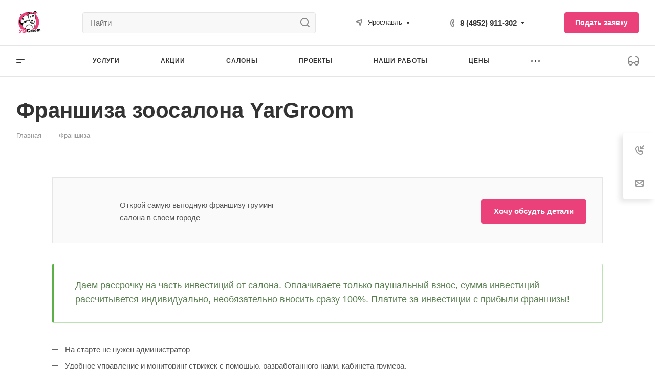

--- FILE ---
content_type: text/css
request_url: https://yargroom.com/bitrix/js/ui/buttons/icons/ui.buttons.icons.min.css?176893126964508
body_size: 7629
content:
.ui-btn-split[class*=ui-btn-icon-]:not(.--with-collapsed-icon) .ui-btn-main,.ui-btn[class*=ui-btn-icon-]:not(.--with-collapsed-icon){padding-left:calc(var(--ui-btn-height) + 5px)}.ui-btn-split.ui-btn-lg[class*=ui-btn-icon-]:not(.--with-collapsed-icon) .ui-btn-main,.ui-btn.ui-btn-lg[class*=ui-btn-icon-]:not(.--with-collapsed-icon){padding-left:var(--ui-btn-height)}.ui-btn-split.ui-btn-icon-inline[class*=ui-btn-icon-] .ui-btn-main,.ui-btn.ui-btn-icon-inline[class*=ui-btn-icon-]{padding:var(--ui-btn-padding)}.ui-btn-split .ui-btn-main:empty,.ui-btn-split.ui-btn-collapsed .ui-btn-main,.ui-btn-split.ui-btn-empty .ui-btn-main,.ui-btn.ui-btn-collapsed:not(input),.ui-btn.ui-btn-empty:not(input),.ui-btn:not(input):empty,.ui-btn:not(input)[class*=ui-btn-icon-]:empty{padding:0;min-width:0;width:var(--ui-btn-height);height:var(--ui-btn-height);font-size:0}.ui-btn-dropdown.ui-btn-split.ui-btn-collapsed[class*=ui-btn-icon-] .ui-btn-main,.ui-btn-dropdown.ui-btn-split.ui-btn-empty[class*=ui-btn-icon-] .ui-btn-main,.ui-btn-dropdown.ui-btn-split[class*=ui-btn-icon-] .ui-btn-main:empty,.ui-btn-dropdown.ui-btn.ui-btn-collapsed:not(input),.ui-btn-dropdown.ui-btn.ui-btn-empty[class*=ui-btn-icon-]:not(input),.ui-btn-dropdown.ui-btn[class*=ui-btn-icon-]:not(input):empty{width:calc(var(--ui-btn-height)*2)}.ui-btn-dropdown.ui-btn-lg.ui-btn-split.ui-btn-collapsed[class*=ui-btn-icon-] .ui-btn-main,.ui-btn-dropdown.ui-btn-lg.ui-btn-split.ui-btn-empty[class*=ui-btn-icon-] .ui-btn-main,.ui-btn-dropdown.ui-btn-lg.ui-btn-split[class*=ui-btn-icon-] .ui-btn-main:empty,.ui-btn-dropdown.ui-btn-lg.ui-btn.ui-btn-collapsed[class*=ui-btn-icon-]:not(input),.ui-btn-dropdown.ui-btn-lg.ui-btn.ui-btn-empty[class*=ui-btn-icon-]:not(input),.ui-btn-dropdown.ui-btn-lg.ui-btn[class*=ui-btn-icon-]:not(input):empty{width:calc(var(--ui-btn-height)*1.5)}.ui-btn-split[class*=ui-btn-icon-].ui-btn-collapsed:not(.ui-btn-dropdown) .ui-btn-main:after,.ui-btn-split[class*=ui-btn-icon-].ui-btn-empty:not(.ui-btn-dropdown) .ui-btn-main:after,.ui-btn-split[class*=ui-btn-icon-]:not(.ui-btn-dropdown) .ui-btn-main:empty:after,.ui-btn[class*=ui-btn-icon-].ui-btn-collapsed:not(input):not(.ui-btn-dropdown):after,.ui-btn[class*=ui-btn-icon-].ui-btn-empty:not(input):not(.ui-btn-dropdown):after,.ui-btn[class*=ui-btn-icon-]:not(input):not(.ui-btn-dropdown):empty:after{left:50%;top:50%;transform:none;margin:-12px 0 0 -12px}.ui-btn-split .ui-btn-main:after,.ui-btn:after{position:absolute;top:50%;left:12px;display:block;transform:translateY(-50%);width:24px;height:24px;background:no-repeat 50%;background-image:var(--ui-btn-icon);content:"";transition:color .16s linear,opacity .16s linear,background-color .16s linear}.ui-btn-split.--with-collapsed-icon .ui-btn-main:after,.ui-btn.--with-collapsed-icon:after{display:none}.ui-btn-split.--with-collapsed-icon.ui-btn-collapsed:not(.--air) .ui-btn-main:after,.ui-btn.--with-collapsed-icon.ui-btn-collapsed:not(.--air):after{display:block}.ui-btn-split.ui-btn-icon-inline .ui-btn-main,.ui-btn.ui-btn-icon-inline{flex-direction:row-reverse}.ui-btn-split.ui-btn-icon-inline .ui-btn-main:after,.ui-btn.ui-btn-icon-inline:after{position:relative;top:0;left:0;transform:none;margin-right:4px}.ui-btn-sm .ui-btn-main:after,.ui-btn-sm.ui-btn:after{left:5px}.ui-btn-xs .ui-btn-main:after,.ui-btn-xs.ui-btn:after{left:2px}.ui-btn-icon-angle-down .ui-btn-main:after,.ui-btn-icon-angle-down.ui-btn-main:after,.ui-btn-icon-angle-down.ui-btn:after,.ui-btn-icon-angle-up .ui-btn-main:after,.ui-btn-icon-angle-up.ui-btn-main:after,.ui-btn-icon-angle-up.ui-btn:after,.ui-btn-icon-back .ui-btn-main:after,.ui-btn-icon-back.ui-btn-main:after,.ui-btn-icon-back.ui-btn:after,.ui-btn-icon-forward .ui-btn-main:after,.ui-btn-icon-forward.ui-btn-main:after,.ui-btn-icon-forward.ui-btn:after{display:none;background-image:none}.ui-btn-icon-angle-down.ui-btn,.ui-btn-icon-angle-down.ui-btn-main,.ui-btn-icon-angle-up.ui-btn,.ui-btn-icon-angle-up.ui-btn-main,.ui-btn-icon-back.ui-btn,.ui-btn-icon-back.ui-btn-main,.ui-btn-icon-forward.ui-btn,.ui-btn-icon-forward.ui-btn-main{background-image:var(--ui-btn-icon);background-repeat:no-repeat;background-position:12px;background-size:26px 26px;transition:color .16s linear,opacity .16s linear,background-color .16s linear}.ui-btn-icon-angle-down.ui-btn:not(input):empty,.ui-btn-icon-angle-up.ui-btn:not(input):empty,.ui-btn-icon-back.ui-btn:not(input):empty,.ui-btn-icon-forward.ui-btn:not(input):empty{background-position:50%}.bitrix24-light-theme .ui-btn-icon-add.ui-btn-themes,.ui-btn-icon-add.ui-btn,.ui-btn-icon-add.ui-btn-danger,.ui-btn-icon-add.ui-btn-danger-dark,.ui-btn-icon-add.ui-btn-default,.ui-btn-icon-add.ui-btn-double,.ui-btn-icon-add.ui-btn-primary,.ui-btn-icon-add.ui-btn-primary-dark,.ui-btn-icon-add.ui-btn-split,.ui-btn-icon-add.ui-btn-success-dark{--ui-btn-icon:url(/bitrix/js/ui/buttons/icons/images/ui-plus-white.svg?v=1.1)}.bitrix24-dark-theme .ui-btn-icon-add.ui-btn-themes,.ui-btn-icon-add.ui-btn-light,.ui-btn-icon-add.ui-btn-light-border,.ui-btn-icon-add.ui-btn-link,.ui-btn-icon-add.ui-btn-secondary,.ui-btn-icon-add.ui-btn-success{--ui-btn-icon:url(/bitrix/js/ui/buttons/icons/images/ui-plus-black.svg?v=1.1)}.ui-btn-split.--air .ui-btn-main.ui-btn-icon-market,.ui-btn-split.ui-btn-icon-market.--air .ui-btn-main,.ui-btn.ui-btn-icon-market.--air{--ui-btn-icon:var(--o-ui-icon-set__path_market)}.ui-btn-split.--air .ui-btn-main.ui-btn-icon-add,.ui-btn-split.ui-btn-icon-add.--air .ui-btn-main,.ui-btn.ui-btn-icon-add.--air{--ui-btn-icon:url(/bitrix/js/ui/buttons/icons/images/outline-plus-l.svg)}.ui-btn-split.--air .ui-btn-main.ui-btn-icon-add-m,.ui-btn-split.ui-btn-icon-add-m.--air .ui-btn-main,.ui-btn.ui-btn-icon-add-m.--air{--ui-btn-icon:url(/bitrix/js/ui/buttons/icons/images/outline-plus-m.svg)}.ui-btn-split.--air .ui-btn-main.ui-btn-icon-check,.ui-btn-split.ui-btn-icon-check.--air .ui-btn-main,.ui-btn.ui-btn-icon-check.--air{--ui-btn-icon:url(/bitrix/js/ui/buttons/icons/images/check.svg)}.ui-btn-split.--air .ui-btn-main.ui-btn-icon-chevron-left-s,.ui-btn-split.ui-btn-icon-chevron-left-s.--air .ui-btn-main,.ui-btn.ui-btn-icon-chevron-left-s.--air{--ui-btn-icon:var(--o-ui-icon-set__path_chevron-left-s)}.ui-btn-split.--air .ui-btn-main.ui-btn-icon-chevron-right-s,.ui-btn-split.ui-btn-icon-chevron-right-s.--air .ui-btn-main,.ui-btn.ui-btn-icon-chevron-right-s.--air{--ui-btn-icon:var(--o-ui-icon-set__path_chevron-right-s)}.bitrix24-dark-theme .ui-btn.--air.ui-btn-icon-apps,.bitrix24-light-theme .ui-btn.--air.ui-btn-icon-apps,.ui-btn.--air.ui-btn-icon-apps{--ui-btn-icon:var(--o-ui-icon-set__path_apps)}.bitrix24-light-theme .ui-btn-icon-apps.ui-btn-themes,.ui-btn-icon-apps.ui-btn,.ui-btn-icon-apps.ui-btn-danger,.ui-btn-icon-apps.ui-btn-danger-dark,.ui-btn-icon-apps.ui-btn-default,.ui-btn-icon-apps.ui-btn-primary,.ui-btn-icon-apps.ui-btn-primary-dark,.ui-btn-icon-apps.ui-btn-split,.ui-btn-icon-apps.ui-btn-success-dark{--ui-btn-icon:url(/bitrix/js/ui/buttons/icons/images/ui-apps-white.svg?v=1.1)}.bitrix24-dark-theme .ui-btn-icon-apps.ui-btn-themes,.ui-btn-icon-apps.ui-btn-base-light,.ui-btn-icon-apps.ui-btn-light,.ui-btn-icon-apps.ui-btn-light-border,.ui-btn-icon-apps.ui-btn-link,.ui-btn-icon-apps.ui-btn-secondary,.ui-btn-icon-apps.ui-btn-success{--ui-btn-icon:url(/bitrix/js/ui/buttons/icons/images/ui-apps-black.svg?v=1.1)}.bitrix24-dark-theme .ui-btn.--air.ui-btn-icon-image,.bitrix24-light-theme .ui-btn.--air.ui-btn-icon-image,.ui-btn.--air.ui-btn-icon-image{--ui-btn-icon:var(--o-ui-icon-set__path_image)}.bitrix24-light-theme .ui-btn-icon-image.ui-btn-themes,.ui-btn-icon-image.ui-btn,.ui-btn-icon-image.ui-btn-danger,.ui-btn-icon-image.ui-btn-danger-dark,.ui-btn-icon-image.ui-btn-default,.ui-btn-icon-image.ui-btn-primary,.ui-btn-icon-image.ui-btn-primary-dark,.ui-btn-icon-image.ui-btn-split,.ui-btn-icon-image.ui-btn-success-dark{--ui-btn-icon:url(/bitrix/js/ui/buttons/icons/images/ui-image-white.svg?v=1.1)}.bitrix24-dark-theme .ui-btn-icon-image.ui-btn-themes,.ui-btn-icon-image.ui-btn-base-light,.ui-btn-icon-image.ui-btn-light,.ui-btn-icon-image.ui-btn-light-border,.ui-btn-icon-image.ui-btn-link,.ui-btn-icon-image.ui-btn-secondary,.ui-btn-icon-image.ui-btn-success{--ui-btn-icon:url(/bitrix/js/ui/buttons/icons/images/ui-image-black.svg?v=1.1)}.bitrix24-light-theme .ui-btn-icon-add-folder.ui-btn-themes,.ui-btn-icon-add-folder.ui-btn,.ui-btn-icon-add-folder.ui-btn-danger,.ui-btn-icon-add-folder.ui-btn-default,.ui-btn-icon-add-folder.ui-btn-primary,.ui-btn-icon-add-folder.ui-btn-split{--ui-btn-icon:url(/bitrix/js/ui/buttons/icons/images/ui-add-folder-white.svg?v=1.1)}.bitrix24-dark-theme .ui-btn-icon-add-folder.ui-btn-themes,.ui-btn-icon-add-folder.ui-btn-danger-dark,.ui-btn-icon-add-folder.ui-btn-light,.ui-btn-icon-add-folder.ui-btn-light-border,.ui-btn-icon-add-folder.ui-btn-link,.ui-btn-icon-add-folder.ui-btn-primary-dark,.ui-btn-icon-add-folder.ui-btn-secondary,.ui-btn-icon-add-folder.ui-btn-success,.ui-btn-icon-add-folder.ui-btn-success-dark{--ui-btn-icon:url(/bitrix/js/ui/buttons/icons/images/ui-add-folder-black.svg?v=1.1)}.ui-btn-icon-alert.ui-btn,.ui-btn-icon-alert.ui-btn-danger,.ui-btn-icon-alert.ui-btn-danger-dark,.ui-btn-icon-alert.ui-btn-default,.ui-btn-icon-alert.ui-btn-double,.ui-btn-icon-alert.ui-btn-light,.ui-btn-icon-alert.ui-btn-light-border,.ui-btn-icon-alert.ui-btn-link,.ui-btn-icon-alert.ui-btn-primary,.ui-btn-icon-alert.ui-btn-primary-dark,.ui-btn-icon-alert.ui-btn-secondary,.ui-btn-icon-alert.ui-btn-split,.ui-btn-icon-alert.ui-btn-success,.ui-btn-icon-alert.ui-btn-success-dark{--ui-btn-icon:url(/bitrix/js/ui/buttons/icons/images/ui-alert-white.svg?v=1.2)}.bitrix24-dark-theme .ui-btn-icon-alert.ui-btn-themes,.ui-btn-icon-alert.ui-btn-light,.ui-btn-icon-alert.ui-btn-light-border,.ui-btn-icon-alert.ui-btn-link,.ui-btn-icon-alert.ui-btn-secondary,.ui-btn-icon-alert.ui-btn-success{--ui-btn-icon:url(/bitrix/js/ui/buttons/icons/images/ui-alert-white.svg?v=1.1)}.bitrix24-dark-theme .ui-btn.--air.ui-btn-icon-alert,.bitrix24-light-theme .ui-btn.--air.ui-btn-icon-alert,.ui-btn.--air.ui-btn-icon-alert{--ui-btn-icon:var(--o-ui-icon-set__path_alert-accent)}.bitrix24-light-theme .ui-btn-icon-angle-up.ui-btn-themes,.ui-btn-icon-angle-up.ui-btn,.ui-btn-icon-angle-up.ui-btn-danger,.ui-btn-icon-angle-up.ui-btn-danger-dark,.ui-btn-icon-angle-up.ui-btn-default,.ui-btn-icon-angle-up.ui-btn-double,.ui-btn-icon-angle-up.ui-btn-primary,.ui-btn-icon-angle-up.ui-btn-primary-dark,.ui-btn-icon-angle-up.ui-btn-split,.ui-btn-icon-angle-up.ui-btn-success-dark{--ui-btn-icon:url(/bitrix/js/ui/buttons/icons/images/ui-angle-up-white.svg?v=1.1)}.bitrix24-dark-theme .ui-btn-icon-angle-up.ui-btn-themes,.ui-btn-icon-angle-up.ui-btn-light,.ui-btn-icon-angle-up.ui-btn-light-border,.ui-btn-icon-angle-up.ui-btn-link,.ui-btn-icon-angle-up.ui-btn-secondary,.ui-btn-icon-angle-up.ui-btn-success{--ui-btn-icon:url(/bitrix/js/ui/buttons/icons/images/ui-angle-up-black.svg?v=1.1)}.ui-btn.--air.ui-btn-icon-angle-up{--ui-btn-icon:var(--o-ui-icon-set__path_chevron-top-m)}.bitrix24-light-theme .ui-btn-icon-angle-down.ui-btn-themes,.ui-btn-icon-angle-down.ui-btn,.ui-btn-icon-angle-down.ui-btn-danger,.ui-btn-icon-angle-down.ui-btn-danger-dark,.ui-btn-icon-angle-down.ui-btn-default,.ui-btn-icon-angle-down.ui-btn-double,.ui-btn-icon-angle-down.ui-btn-primary,.ui-btn-icon-angle-down.ui-btn-primary-dark,.ui-btn-icon-angle-down.ui-btn-split,.ui-btn-icon-angle-down.ui-btn-success-dark{--ui-btn-icon:url(/bitrix/js/ui/buttons/icons/images/ui-angle-down-white.svg?v=1.1)}.bitrix24-dark-theme .ui-btn-icon-angle-down.ui-btn-themes,.ui-btn-icon-angle-down.ui-btn-light,.ui-btn-icon-angle-down.ui-btn-light-border,.ui-btn-icon-angle-down.ui-btn-link,.ui-btn-icon-angle-down.ui-btn-secondary,.ui-btn-icon-angle-down.ui-btn-success{--ui-btn-icon:url(/bitrix/js/ui/buttons/icons/images/ui-angle-down-black.svg?v=1.1)}.ui-btn.--air.ui-btn-icon-angle-down{--ui-btn-icon:var(--o-ui-icon-set__path_chevron-down-m)}.bitrix24-light-theme .ui-btn-icon-back.ui-btn-themes,.ui-btn-icon-back.ui-btn,.ui-btn-icon-back.ui-btn-danger,.ui-btn-icon-back.ui-btn-danger-dark,.ui-btn-icon-back.ui-btn-default,.ui-btn-icon-back.ui-btn-double,.ui-btn-icon-back.ui-btn-primary,.ui-btn-icon-back.ui-btn-primary-dark,.ui-btn-icon-back.ui-btn-split,.ui-btn-icon-back.ui-btn-success-dark{--ui-btn-icon:url(/bitrix/js/ui/buttons/icons/images/ui-back-white.svg?v=1.1)}.bitrix24-dark-theme .ui-btn-icon-back.ui-btn-themes,.ui-btn-icon-back.ui-btn-light,.ui-btn-icon-back.ui-btn-light-border,.ui-btn-icon-back.ui-btn-link,.ui-btn-icon-back.ui-btn-secondary,.ui-btn-icon-back.ui-btn-success{--ui-btn-icon:url(/bitrix/js/ui/buttons/icons/images/ui-back-black.svg?v=1.1)}.ui-btn.--air.ui-btn-icon-back{--ui-btn-icon:var(--o-ui-icon-set__path_chevron-left-m)}.bitrix24-light-theme .ui-btn-icon-business.ui-btn-themes,.ui-btn-icon-business.ui-btn,.ui-btn-icon-business.ui-btn-danger,.ui-btn-icon-business.ui-btn-danger-dark,.ui-btn-icon-business.ui-btn-default,.ui-btn-icon-business.ui-btn-primary,.ui-btn-icon-business.ui-btn-primary-dark,.ui-btn-icon-business.ui-btn-split,.ui-btn-icon-business.ui-btn-success-dark{--ui-btn-icon:url(/bitrix/js/ui/buttons/icons/images/ui-business-process-white.svg?v=1.1)}.bitrix24-dark-theme .ui-btn-icon-business.ui-btn-themes,.ui-btn-icon-business.ui-btn-light,.ui-btn-icon-business.ui-btn-light-border,.ui-btn-icon-business.ui-btn-link,.ui-btn-icon-business.ui-btn-secondary,.ui-btn-icon-business.ui-btn-success{--ui-btn-icon:url(/bitrix/js/ui/buttons/icons/images/ui-business-process-black.svg?v=1.1)}.bitrix24-light-theme .ui-btn-icon-business-confirm.ui-btn-themes,.ui-btn-icon-business-confirm.ui-btn,.ui-btn-icon-business-confirm.ui-btn-danger,.ui-btn-icon-business-confirm.ui-btn-danger-dark,.ui-btn-icon-business-confirm.ui-btn-default,.ui-btn-icon-business-confirm.ui-btn-primary,.ui-btn-icon-business-confirm.ui-btn-primary-dark,.ui-btn-icon-business-confirm.ui-btn-split,.ui-btn-icon-business-confirm.ui-btn-success-dark{--ui-btn-icon:url(/bitrix/js/ui/buttons/icons/images/ui-business-process-confirm-white.svg?v=1.1)}.bitrix24-dark-theme .ui-btn-icon-business-confirm.ui-btn-themes,.ui-btn-icon-business-confirm.ui-btn-light,.ui-btn-icon-business-confirm.ui-btn-light-border,.ui-btn-icon-business-confirm.ui-btn-link,.ui-btn-icon-business-confirm.ui-btn-secondary,.ui-btn-icon-business-confirm.ui-btn-success{--ui-btn-icon:url(/bitrix/js/ui/buttons/icons/images/ui-business-process-confirm-black.svg?v=1.1)}.bitrix24-light-theme .ui-btn-icon-business-warning.ui-btn-themes,.ui-btn-icon-business-warning.ui-btn,.ui-btn-icon-business-warning.ui-btn-danger,.ui-btn-icon-business-warning.ui-btn-danger-dark,.ui-btn-icon-business-warning.ui-btn-default,.ui-btn-icon-business-warning.ui-btn-primary,.ui-btn-icon-business-warning.ui-btn-primary-dark,.ui-btn-icon-business-warning.ui-btn-split,.ui-btn-icon-business-warning.ui-btn-success-dark{--ui-btn-icon:url(/bitrix/js/ui/buttons/icons/images/ui-business-process-warning-white.svg?v=1.1)}.bitrix24-dark-theme .ui-btn-icon-business-warning.ui-btn-themes,.ui-btn-icon-business-warning.ui-btn-light,.ui-btn-icon-business-warning.ui-btn-light-border,.ui-btn-icon-business-warning.ui-btn-link,.ui-btn-icon-business-warning.ui-btn-secondary,.ui-btn-icon-business-warning.ui-btn-success{--ui-btn-icon:url(/bitrix/js/ui/buttons/icons/images/ui-business-process-warning-black.svg?v=1.1)}.bitrix24-light-theme .ui-btn-icon-camera.ui-btn-themes,.ui-btn-icon-camera.ui-btn,.ui-btn-icon-camera.ui-btn-danger,.ui-btn-icon-camera.ui-btn-danger-dark,.ui-btn-icon-camera.ui-btn-default,.ui-btn-icon-camera.ui-btn-primary,.ui-btn-icon-camera.ui-btn-primary-dark,.ui-btn-icon-camera.ui-btn-split,.ui-btn-icon-camera.ui-btn-success-dark{--ui-btn-icon:url(/bitrix/js/ui/buttons/icons/images/ui-camera-white.svg?v=1.1)}.bitrix24-dark-theme .ui-btn-icon-camera.ui-btn-themes,.ui-btn-icon-camera.ui-btn-light,.ui-btn-icon-camera.ui-btn-light-border,.ui-btn-icon-camera.ui-btn-link,.ui-btn-icon-camera.ui-btn-secondary,.ui-btn-icon-camera.ui-btn-success{--ui-btn-icon:url(/bitrix/js/ui/buttons/icons/images/ui-camera-black.svg?v=1.1)}.ui-btn.--air.ui-btn-icon-camera{--ui-btn-icon:var(--o-ui-icon-set__path_record-video)}.bitrix24-light-theme .ui-btn-icon-chat.ui-btn-themes,.ui-btn-icon-chat.ui-btn,.ui-btn-icon-chat.ui-btn-danger,.ui-btn-icon-chat.ui-btn-danger-dark,.ui-btn-icon-chat.ui-btn-default,.ui-btn-icon-chat.ui-btn-primary,.ui-btn-icon-chat.ui-btn-primary-dark,.ui-btn-icon-chat.ui-btn-split,.ui-btn-icon-chat.ui-btn-success-dark{--ui-btn-icon:url(/bitrix/js/ui/buttons/icons/images/ui-chat-white.svg?v=1.2)}.bitrix24-dark-theme .ui-btn-icon-chat.ui-btn-themes,.ui-btn-icon-chat.ui-btn-light,.ui-btn-icon-chat.ui-btn-light-border,.ui-btn-icon-chat.ui-btn-link,.ui-btn-icon-chat.ui-btn-secondary,.ui-btn-icon-chat.ui-btn-success{--ui-btn-icon:url(/bitrix/js/ui/buttons/icons/images/ui-chat-black.svg?v=1.2)}.ui-btn.--air.ui-btn-icon-chat{--ui-btn-icon:var(--o-ui-icon-set__path_open-channels)}.bitrix24-dark-theme .ui-btn-icon-chat-blue.ui-btn-themes,.ui-btn-icon-chat-blue.ui-btn,.ui-btn-icon-chat-blue.ui-btn-danger,.ui-btn-icon-chat-blue.ui-btn-danger-dark,.ui-btn-icon-chat-blue.ui-btn-default,.ui-btn-icon-chat-blue.ui-btn-primary,.ui-btn-icon-chat-blue.ui-btn-primary-dark,.ui-btn-icon-chat-blue.ui-btn-split,.ui-btn-icon-chat-blue.ui-btn-success-dark{--ui-btn-icon:url("data:image/svg+xml;charset=utf-8,%3Csvg xmlns='http://www.w3.org/2000/svg' width='17' height='15'%3E%3Cpath fill='%233BC8F5' fill-rule='evenodd' d='M.992 0h10.256c.548 0 .992.445.992.995v6.874c0 .55-.444.995-.992.995H6.12l-3.4 3.409v-3.41H.992A.993.993 0 0 1 0 7.87V.995C0 .445.444 0 .992 0m15.016 4.09c.548 0 .992.446.992.996v6.192c0 .55-.444.995-.992.995H14.28V15l-2.72-2.727H7.112a.993.993 0 0 1-.992-.995v-1.05h5.995a1.49 1.49 0 0 0 1.488-1.493V4.091h2.405z'/%3E%3C/svg%3E")}.bitrix24-light-theme .ui-btn-icon-chat-blue.ui-btn-themes{--ui-btn-icon:url("data:image/svg+xml;charset=utf-8,%3Csvg xmlns='http://www.w3.org/2000/svg' width='17' height='15'%3E%3Cpath fill='%23FFF' fill-rule='evenodd' d='M.992 0h10.256c.548 0 .992.445.992.995v6.874c0 .55-.444.995-.992.995H6.12l-3.4 3.409v-3.41H.992A.993.993 0 0 1 0 7.87V.995C0 .445.444 0 .992 0m15.016 4.09c.548 0 .992.446.992.996v6.192c0 .55-.444.995-.992.995H14.28V15l-2.72-2.727H7.112a.993.993 0 0 1-.992-.995v-1.05h5.995a1.49 1.49 0 0 0 1.488-1.493V4.091h2.405z'/%3E%3C/svg%3E")}.bitrix24-dark-theme .ui-btn-icon-camera-blue.ui-btn-themes,.ui-btn-icon-camera-blue.ui-btn,.ui-btn-icon-camera-blue.ui-btn-danger,.ui-btn-icon-camera-blue.ui-btn-danger-dark,.ui-btn-icon-camera-blue.ui-btn-default,.ui-btn-icon-camera-blue.ui-btn-primary,.ui-btn-icon-camera-blue.ui-btn-primary-dark,.ui-btn-icon-camera-blue.ui-btn-split,.ui-btn-icon-camera-blue.ui-btn-success-dark{--ui-btn-icon:url("data:image/svg+xml;charset=utf-8,%3Csvg xmlns='http://www.w3.org/2000/svg' width='17' height='10'%3E%3Cpath fill='%233bc8f5' fill-rule='evenodd' d='M10 0a2 2 0 0 1 2 2v6a2 2 0 0 1-2 2H2a2 2 0 0 1-2-2V2a2 2 0 0 1 2-2zm7 1v8l-4-1.644V2.868z'/%3E%3C/svg%3E")}.bitrix24-light-theme .ui-btn-icon-camera-blue.ui-btn-themes{--ui-btn-icon:url("data:image/svg+xml;charset=utf-8,%3Csvg xmlns='http://www.w3.org/2000/svg' width='17' height='10'%3E%3Cpath fill='%23fff' fill-rule='evenodd' d='M10 0a2 2 0 0 1 2 2v6a2 2 0 0 1-2 2H2a2 2 0 0 1-2-2V2a2 2 0 0 1 2-2zm7 1v8l-4-1.644V2.868z'/%3E%3C/svg%3E")}.bitrix24-light-theme .ui-btn-icon-cloud.ui-btn-themes,.ui-btn-icon-cloud.ui-btn,.ui-btn-icon-cloud.ui-btn-danger,.ui-btn-icon-cloud.ui-btn-danger-dark,.ui-btn-icon-cloud.ui-btn-default,.ui-btn-icon-cloud.ui-btn-primary,.ui-btn-icon-cloud.ui-btn-primary-dark,.ui-btn-icon-cloud.ui-btn-split,.ui-btn-icon-cloud.ui-btn-success-dark{--ui-btn-icon:url(/bitrix/js/ui/buttons/icons/images/ui-cloud-white.svg?v=1.1)}.bitrix24-dark-theme .ui-btn-icon-cloud.ui-btn-themes,.ui-btn-icon-cloud.ui-btn-light,.ui-btn-icon-cloud.ui-btn-light-border,.ui-btn-icon-cloud.ui-btn-link,.ui-btn-icon-cloud.ui-btn-secondary,.ui-btn-icon-cloud.ui-btn-success{--ui-btn-icon:url(/bitrix/js/ui/buttons/icons/images/ui-cloud-black.svg?v=1.1)}.bitrix24-light-theme .ui-btn-icon-disk.ui-btn-themes,.ui-btn-icon-disk.ui-btn,.ui-btn-icon-disk.ui-btn-danger,.ui-btn-icon-disk.ui-btn-danger-dark,.ui-btn-icon-disk.ui-btn-default,.ui-btn-icon-disk.ui-btn-primary,.ui-btn-icon-disk.ui-btn-primary-dark,.ui-btn-icon-disk.ui-btn-split,.ui-btn-icon-disk.ui-btn-success-dark{--ui-btn-icon:url(/bitrix/js/ui/buttons/icons/images/ui-disk-light.svg?v=1.1)}.bitrix24-dark-theme .ui-btn-icon-disk.ui-btn-themes,.ui-btn-icon-disk.ui-btn-light,.ui-btn-icon-disk.ui-btn-light-border,.ui-btn-icon-disk.ui-btn-link,.ui-btn-icon-disk.ui-btn-secondary,.ui-btn-icon-disk.ui-btn-success{--ui-btn-icon:url(/bitrix/js/ui/buttons/icons/images/ui-disk-dark.svg?v=1.1)}.bitrix24-light-theme .ui-btn-icon-done.ui-btn-themes,.ui-btn-icon-done.ui-btn,.ui-btn-icon-done.ui-btn-danger,.ui-btn-icon-done.ui-btn-danger-dark,.ui-btn-icon-done.ui-btn-default,.ui-btn-icon-done.ui-btn-primary,.ui-btn-icon-done.ui-btn-primary-dark,.ui-btn-icon-done.ui-btn-split,.ui-btn-icon-done.ui-btn-success-dark{--ui-btn-icon:url(/bitrix/js/ui/buttons/icons/images/ui-done-light.svg?v=1.2)}.bitrix24-dark-theme .ui-btn-icon-done.ui-btn-themes,.ui-btn-icon-done.ui-btn-light,.ui-btn-icon-done.ui-btn-light-border,.ui-btn-icon-done.ui-btn-link,.ui-btn-icon-done.ui-btn-secondary,.ui-btn-icon-done.ui-btn-success{--ui-btn-icon:url(/bitrix/js/ui/buttons/icons/images/ui-done-dark.svg?v=1.2)}.bitrix24-light-theme .ui-btn-icon-dots.ui-btn-themes,.ui-btn-icon-dots.ui-btn,.ui-btn-icon-dots.ui-btn-danger,.ui-btn-icon-dots.ui-btn-danger-dark,.ui-btn-icon-dots.ui-btn-default,.ui-btn-icon-dots.ui-btn-primary,.ui-btn-icon-dots.ui-btn-primary-dark,.ui-btn-icon-dots.ui-btn-split,.ui-btn-icon-dots.ui-btn-success-dark{--ui-btn-icon:url(/bitrix/js/ui/buttons/icons/images/ui-dots-white.svg?v=1.1)}.bitrix24-dark-theme .ui-btn-icon-dots.ui-btn-themes,.ui-btn-icon-dots.ui-btn-light,.ui-btn-icon-dots.ui-btn-light-border,.ui-btn-icon-dots.ui-btn-link,.ui-btn-icon-dots.ui-btn-secondary,.ui-btn-icon-dots.ui-btn-success{--ui-btn-icon:url(/bitrix/js/ui/buttons/icons/images/ui-dots-black.svg?v=1.2)}.bitrix24-light-theme .ui-btn-icon-download.ui-btn-themes,.ui-btn-icon-download.ui-btn,.ui-btn-icon-download.ui-btn-danger,.ui-btn-icon-download.ui-btn-danger-dark,.ui-btn-icon-download.ui-btn-default,.ui-btn-icon-download.ui-btn-primary,.ui-btn-icon-download.ui-btn-primary-dark,.ui-btn-icon-download.ui-btn-split,.ui-btn-icon-download.ui-btn-success-dark{--ui-btn-icon:url(/bitrix/js/ui/buttons/icons/images/ui-download-white.svg?v=1.1)}.bitrix24-dark-theme .ui-btn-icon-download.ui-btn-themes,.ui-btn-icon-download.ui-btn-light,.ui-btn-icon-download.ui-btn-light-border,.ui-btn-icon-download.ui-btn-link,.ui-btn-icon-download.ui-btn-secondary,.ui-btn-icon-download.ui-btn-success{--ui-btn-icon:url(/bitrix/js/ui/buttons/icons/images/ui-download-black.svg?v=1.1)}.bitrix24-light-theme .ui-btn-icon-edit.ui-btn-themes,.ui-btn-icon-edit.ui-btn,.ui-btn-icon-edit.ui-btn-danger,.ui-btn-icon-edit.ui-btn-danger-dark,.ui-btn-icon-edit.ui-btn-default,.ui-btn-icon-edit.ui-btn-primary,.ui-btn-icon-edit.ui-btn-primary-dark,.ui-btn-icon-edit.ui-btn-split,.ui-btn-icon-edit.ui-btn-success-dark{--ui-btn-icon:url(/bitrix/js/ui/buttons/icons/images/ui-edit-white.svg?v=1.1)}.bitrix24-dark-theme .ui-btn-icon-edit.ui-btn-themes,.ui-btn-icon-edit.ui-btn-light,.ui-btn-icon-edit.ui-btn-light-border,.ui-btn-icon-edit.ui-btn-link,.ui-btn-icon-edit.ui-btn-secondary,.ui-btn-icon-edit.ui-btn-success{--ui-btn-icon:url(/bitrix/js/ui/buttons/icons/images/ui-edit-black.svg?v=1.1)}.bitrix24-light-theme .ui-btn-icon-forward.ui-btn-themes,.ui-btn-icon-forward.ui-btn,.ui-btn-icon-forward.ui-btn-danger,.ui-btn-icon-forward.ui-btn-danger-dark,.ui-btn-icon-forward.ui-btn-default,.ui-btn-icon-forward.ui-btn-primary,.ui-btn-icon-forward.ui-btn-primary-dark,.ui-btn-icon-forward.ui-btn-split,.ui-btn-icon-forward.ui-btn-success-dark{--ui-btn-icon:url(/bitrix/js/ui/buttons/icons/images/ui-forward-light.svg?v=1.4)}.bitrix24-dark-theme .ui-btn-icon-forward.ui-btn-themes,.ui-btn-icon-forward.ui-btn-light,.ui-btn-icon-forward.ui-btn-light-border,.ui-btn-icon-forward.ui-btn-link,.ui-btn-icon-forward.ui-btn-secondary,.ui-btn-icon-forward.ui-btn-success{--ui-btn-icon:url(/bitrix/js/ui/buttons/icons/images/ui-forward-dark.svg?v=1.4)}.ui-btn.--air.ui-btn-icon-forward{--ui-btn-icon:var(--o-ui-icon-set__path_chevron-right-m)}.bitrix24-light-theme .ui-btn-icon-follow.ui-btn-themes,.ui-btn-icon-follow.ui-btn,.ui-btn-icon-follow.ui-btn-danger,.ui-btn-icon-follow.ui-btn-danger-dark,.ui-btn-icon-follow.ui-btn-default,.ui-btn-icon-follow.ui-btn-primary,.ui-btn-icon-follow.ui-btn-primary-dark,.ui-btn-icon-follow.ui-btn-split,.ui-btn-icon-follow.ui-btn-success-dark{--ui-btn-icon:url(/bitrix/js/ui/buttons/icons/images/ui-follow-white.svg?v=1.1)}.bitrix24-dark-theme .ui-btn-icon-follow.ui-btn-themes,.ui-btn-icon-follow.ui-btn-light,.ui-btn-icon-follow.ui-btn-light-border,.ui-btn-icon-follow.ui-btn-link,.ui-btn-icon-follow.ui-btn-secondary,.ui-btn-icon-follow.ui-btn-success{--ui-btn-icon:url(/bitrix/js/ui/buttons/icons/images/ui-follow-black.svg?v=1.1)}.ui-btn-icon-fail.ui-btn,.ui-btn-icon-fail.ui-btn-danger,.ui-btn-icon-fail.ui-btn-danger-dark,.ui-btn-icon-fail.ui-btn-default,.ui-btn-icon-fail.ui-btn-light,.ui-btn-icon-fail.ui-btn-light-border,.ui-btn-icon-fail.ui-btn-link,.ui-btn-icon-fail.ui-btn-primary,.ui-btn-icon-fail.ui-btn-primary-dark,.ui-btn-icon-fail.ui-btn-secondary,.ui-btn-icon-fail.ui-btn-split,.ui-btn-icon-fail.ui-btn-success,.ui-btn-icon-fail.ui-btn-success-dark{--ui-btn-icon:url(/bitrix/js/ui/buttons/icons/images/ui-fail.svg?v=1.2)}.bitrix24-light-theme .ui-btn-icon-setting.ui-btn-themes,.ui-btn-icon-setting.ui-btn,.ui-btn-icon-setting.ui-btn-danger,.ui-btn-icon-setting.ui-btn-danger-dark,.ui-btn-icon-setting.ui-btn-default,.ui-btn-icon-setting.ui-btn-primary,.ui-btn-icon-setting.ui-btn-primary-dark,.ui-btn-icon-setting.ui-btn-split,.ui-btn-icon-setting.ui-btn-success-dark{--ui-btn-icon:url(/bitrix/js/ui/buttons/icons/images/ui-setting-white.svg?v=1.1)}.bitrix24-dark-theme .ui-btn-icon-setting.ui-btn-themes,.ui-btn-icon-setting.ui-btn-light,.ui-btn-icon-setting.ui-btn-light-border,.ui-btn-icon-setting.ui-btn-link,.ui-btn-icon-setting.ui-btn-secondary,.ui-btn-icon-setting.ui-btn-success{--ui-btn-icon:url(/bitrix/js/ui/buttons/icons/images/ui-setting-black.svg?v=1.1)}.ui-btn.--air.ui-btn-icon-setting{--ui-btn-icon:var(--o-ui-icon-set__path_settings-l)}.bitrix24-light-theme .ui-btn-icon-help.ui-btn-themes,.ui-btn-icon-help.ui-btn,.ui-btn-icon-help.ui-btn-danger,.ui-btn-icon-help.ui-btn-danger-dark,.ui-btn-icon-help.ui-btn-default,.ui-btn-icon-help.ui-btn-primary,.ui-btn-icon-help.ui-btn-primary-dark,.ui-btn-icon-help.ui-btn-split,.ui-btn-icon-help.ui-btn-success-dark{--ui-btn-icon:url(/bitrix/js/ui/buttons/icons/images/ui-help-white.svg?v=1.1)}.bitrix24-dark-theme .ui-btn-icon-help.ui-btn-themes,.ui-btn-icon-help.ui-btn-light,.ui-btn-icon-help.ui-btn-light-border,.ui-btn-icon-help.ui-btn-link,.ui-btn-icon-help.ui-btn-secondary,.ui-btn-icon-help.ui-btn-success{--ui-btn-icon:url(/bitrix/js/ui/buttons/icons/images/ui-help-black.svg?v=1.1)}.bitrix24-light-theme .ui-btn-icon-copy.ui-btn-themes,.ui-btn-icon-copy.ui-btn-danger,.ui-btn-icon-copy.ui-btn-danger-dark,.ui-btn-icon-copy.ui-btn-default,.ui-btn-icon-copy.ui-btn-primary,.ui-btn-icon-copy.ui-btn-primary-dark,.ui-btn-icon-copy.ui-btn-split,.ui-btn-icon-copy.ui-btn-success-dark{--ui-btn-icon:url(/bitrix/js/ui/buttons/icons/images/ui-btn-icon-copy-light.svg?v=1.1)}.bitrix24-dark-theme .ui-btn-icon-copy.ui-btn-themes,.ui-btn-icon-copy.ui-btn,.ui-btn-icon-copy.ui-btn-light,.ui-btn-icon-copy.ui-btn-light-border,.ui-btn-icon-copy.ui-btn-link,.ui-btn-icon-copy.ui-btn-secondary,.ui-btn-icon-copy.ui-btn-success{--ui-btn-icon:url(/bitrix/js/ui/buttons/icons/images/ui-btn-icon-copy-dark.svg?v=1.1)}.bitrix24-light-theme .ui-btn-icon-task.ui-btn-themes,.ui-btn-icon-task.ui-btn,.ui-btn-icon-task.ui-btn-danger,.ui-btn-icon-task.ui-btn-danger-dark,.ui-btn-icon-task.ui-btn-default,.ui-btn-icon-task.ui-btn-primary,.ui-btn-icon-task.ui-btn-primary-dark,.ui-btn-icon-task.ui-btn-split,.ui-btn-icon-task.ui-btn-success-dark{--ui-btn-icon:url(/bitrix/js/ui/buttons/icons/images/ui-task-white.svg?v=1.1)}.bitrix24-dark-theme .ui-btn-icon-task.ui-btn-themes,.ui-btn-icon-task.ui-btn-light,.ui-btn-icon-task.ui-btn-light-border,.ui-btn-icon-task.ui-btn-link,.ui-btn-icon-task.ui-btn-secondary,.ui-btn-icon-task.ui-btn-success{--ui-btn-icon:url(/bitrix/js/ui/buttons/icons/images/ui-task-black.svg?v=1.1)}.bitrix24-light-theme .ui-btn-icon-search.ui-btn-themes,.ui-btn-icon-search.ui-btn,.ui-btn-icon-search.ui-btn-danger,.ui-btn-icon-search.ui-btn-danger-dark,.ui-btn-icon-search.ui-btn-default,.ui-btn-icon-search.ui-btn-primary,.ui-btn-icon-search.ui-btn-primary-dark,.ui-btn-icon-search.ui-btn-split,.ui-btn-icon-search.ui-btn-success-dark{--ui-btn-icon:url(/bitrix/js/ui/buttons/icons/images/ui-search-white.svg?v=1.1)}.bitrix24-dark-theme .ui-btn-icon-search.ui-btn-themes,.ui-btn-icon-search.ui-btn-light,.ui-btn-icon-search.ui-btn-light-border,.ui-btn-icon-search.ui-btn-link,.ui-btn-icon-search.ui-btn-secondary,.ui-btn-icon-search.ui-btn-success{--ui-btn-icon:url(/bitrix/js/ui/buttons/icons/images/ui-search-black.svg?v=1.1)}.bitrix24-dark-theme .ui-btn.--air.ui-btn-icon-search,.bitrix24-light-theme .ui-btn.--air.ui-btn-icon-search,.ui-btn.--air.ui-btn-icon-search{--ui-btn-icon:var(--o-ui-icon-set__path_search)}.bitrix24-light-theme .ui-btn-icon-list.ui-btn-themes,.ui-btn-icon-list.ui-btn,.ui-btn-icon-list.ui-btn-danger,.ui-btn-icon-list.ui-btn-danger-dark,.ui-btn-icon-list.ui-btn-default,.ui-btn-icon-list.ui-btn-primary,.ui-btn-icon-list.ui-btn-primary-dark,.ui-btn-icon-list.ui-btn-split,.ui-btn-icon-list.ui-btn-success-dark{--ui-btn-icon:url(/bitrix/js/ui/buttons/icons/images/ui-list-white.svg?v=1.1)}.bitrix24-dark-theme .ui-btn-icon-list.ui-btn-themes,.ui-btn-icon-list.ui-btn-base-light,.ui-btn-icon-list.ui-btn-light,.ui-btn-icon-list.ui-btn-light-border,.ui-btn-icon-list.ui-btn-link,.ui-btn-icon-list.ui-btn-secondary,.ui-btn-icon-list.ui-btn-success{--ui-btn-icon:url(/bitrix/js/ui/buttons/icons/images/ui-list-black.svg?v=1.1)}.bitrix24-light-theme .ui-btn-icon-lock.ui-btn-themes,.ui-btn-icon-lock.ui-btn,.ui-btn-icon-lock.ui-btn-danger,.ui-btn-icon-lock.ui-btn-danger-dark,.ui-btn-icon-lock.ui-btn-default,.ui-btn-icon-lock.ui-btn-primary,.ui-btn-icon-lock.ui-btn-primary-dark,.ui-btn-icon-lock.ui-btn-split,.ui-btn-icon-lock.ui-btn-success-dark{--ui-btn-icon:url(/bitrix/js/ui/buttons/icons/images/ui-lock-light.svg?v=1.1)}.bitrix24-dark-theme .ui-btn-icon-lock.ui-btn-themes,.ui-btn-icon-lock.ui-btn-light,.ui-btn-icon-lock.ui-btn-light-border,.ui-btn-icon-lock.ui-btn-link,.ui-btn-icon-lock.ui-btn-secondary,.ui-btn-icon-lock.ui-btn-success{--ui-btn-icon:url(/bitrix/js/ui/buttons/icons/images/ui-lock-dark.svg?v=1.1)}.ui-btn.--air.ui-btn-icon-lock{--ui-btn-icon:var(--o-ui-icon-set__path_lock-m)}.bitrix24-light-theme .ui-btn-icon-print.ui-btn-themes,.ui-btn-icon-print.ui-btn,.ui-btn-icon-print.ui-btn-danger,.ui-btn-icon-print.ui-btn-danger-dark,.ui-btn-icon-print.ui-btn-default,.ui-btn-icon-print.ui-btn-primary,.ui-btn-icon-print.ui-btn-primary-dark,.ui-btn-icon-print.ui-btn-split,.ui-btn-icon-print.ui-btn-success-dark{--ui-btn-icon:url(/bitrix/js/ui/buttons/icons/images/ui-print-white.svg?v=1.1)}.bitrix24-dark-theme .ui-btn-icon-print.ui-btn-themes,.ui-btn-icon-print.ui-btn-light,.ui-btn-icon-print.ui-btn-light-border,.ui-btn-icon-print.ui-btn-link,.ui-btn-icon-print.ui-btn-secondary,.ui-btn-icon-print.ui-btn-success{--ui-btn-icon:url(/bitrix/js/ui/buttons/icons/images/ui-print-black.svg?v=1.1)}.bitrix24-light-theme .ui-btn-icon-info.ui-btn-themes,.ui-btn-icon-info.ui-btn,.ui-btn-icon-info.ui-btn-danger,.ui-btn-icon-info.ui-btn-danger-dark,.ui-btn-icon-info.ui-btn-default,.ui-btn-icon-info.ui-btn-primary,.ui-btn-icon-info.ui-btn-primary-dark,.ui-btn-icon-info.ui-btn-split,.ui-btn-icon-info.ui-btn-success-dark{--ui-btn-icon:url(/bitrix/js/ui/buttons/icons/images/ui-info-white.svg?v=1.1)}.bitrix24-dark-theme .ui-btn-icon-info.ui-btn-themes,.ui-btn-icon-info.ui-btn-light,.ui-btn-icon-info.ui-btn-light-border,.ui-btn-icon-info.ui-btn-link,.ui-btn-icon-info.ui-btn-secondary,.ui-btn-icon-info.ui-btn-success{--ui-btn-icon:url(/bitrix/js/ui/buttons/icons/images/ui-info-black.svg?v=1.1)}.bitrix24-light-theme .ui-btn-icon-phone-up.ui-btn-themes,.ui-btn-icon-phone-up.ui-btn,.ui-btn-icon-phone-up.ui-btn-danger,.ui-btn-icon-phone-up.ui-btn-danger-dark,.ui-btn-icon-phone-up.ui-btn-default,.ui-btn-icon-phone-up.ui-btn-primary,.ui-btn-icon-phone-up.ui-btn-primary-dark,.ui-btn-icon-phone-up.ui-btn-split,.ui-btn-icon-phone-up.ui-btn-success-dark{--ui-btn-icon:url(/bitrix/js/ui/buttons/icons/images/ui-phone-up-white.svg?v=1.1)}.bitrix24-dark-theme .ui-btn-icon-phone-up.ui-btn-themes,.ui-btn-icon-phone-up.ui-btn-light,.ui-btn-icon-phone-up.ui-btn-light-border,.ui-btn-icon-phone-up.ui-btn-link,.ui-btn-icon-phone-up.ui-btn-secondary,.ui-btn-icon-phone-up.ui-btn-success{--ui-btn-icon:url(/bitrix/js/ui/buttons/icons/images/ui-phone-up-black.svg?v=1.1)}.bitrix24-light-theme .ui-btn-icon-phone-down.ui-btn-themes,.ui-btn-icon-phone-down.ui-btn,.ui-btn-icon-phone-down.ui-btn-danger,.ui-btn-icon-phone-down.ui-btn-danger-dark,.ui-btn-icon-phone-down.ui-btn-default,.ui-btn-icon-phone-down.ui-btn-primary,.ui-btn-icon-phone-down.ui-btn-primary-dark,.ui-btn-icon-phone-down.ui-btn-split,.ui-btn-icon-phone-down.ui-btn-success-dark{--ui-btn-icon:url(/bitrix/js/ui/buttons/icons/images/ui-phone-down-white.svg?v=1.1)}.bitrix24-dark-theme .ui-btn-icon-phone-down.ui-btn-themes,.ui-btn-icon-phone-down.ui-btn-light,.ui-btn-icon-phone-down.ui-btn-light-border,.ui-btn-icon-phone-down.ui-btn-link,.ui-btn-icon-phone-down.ui-btn-secondary,.ui-btn-icon-phone-down.ui-btn-success{--ui-btn-icon:url(/bitrix/js/ui/buttons/icons/images/ui-phone-down-black.svg?v=1.1)}.bitrix24-light-theme .ui-btn-icon-phone-call.ui-btn-themes,.ui-btn-icon-phone-call.ui-btn,.ui-btn-icon-phone-call.ui-btn-danger,.ui-btn-icon-phone-call.ui-btn-danger-dark,.ui-btn-icon-phone-call.ui-btn-default,.ui-btn-icon-phone-call.ui-btn-primary,.ui-btn-icon-phone-call.ui-btn-primary-dark,.ui-btn-icon-phone-call.ui-btn-split,.ui-btn-icon-phone-call.ui-btn-success-dark{--ui-btn-icon:url(/bitrix/js/ui/buttons/icons/images/ui-phone-call-white.svg?v=1.1)}.bitrix24-dark-theme .ui-btn-icon-phone-call.ui-btn-themes,.ui-btn-icon-phone-call.ui-btn-light,.ui-btn-icon-phone-call.ui-btn-light-border,.ui-btn-icon-phone-call.ui-btn-link,.ui-btn-icon-phone-call.ui-btn-secondary,.ui-btn-icon-phone-call.ui-btn-success{--ui-btn-icon:url(/bitrix/js/ui/buttons/icons/images/ui-phone-call-black.svg?v=1.1)}.bitrix24-light-theme .ui-btn-icon-start.ui-btn-themes,.ui-btn-icon-start.ui-btn,.ui-btn-icon-start.ui-btn-danger,.ui-btn-icon-start.ui-btn-danger-dark,.ui-btn-icon-start.ui-btn-default,.ui-btn-icon-start.ui-btn-primary,.ui-btn-icon-start.ui-btn-primary-dark,.ui-btn-icon-start.ui-btn-split,.ui-btn-icon-start.ui-btn-success-dark{--ui-btn-icon:url(/bitrix/js/ui/buttons/icons/images/ui-play-white.svg?v=1.1)}.bitrix24-dark-theme .ui-btn-icon-start.ui-btn-themes,.ui-btn-icon-start.ui-btn-light,.ui-btn-icon-start.ui-btn-light-border,.ui-btn-icon-start.ui-btn-link,.ui-btn-icon-start.ui-btn-secondary,.ui-btn-icon-start.ui-btn-success{--ui-btn-icon:url(/bitrix/js/ui/buttons/icons/images/ui-play-black.svg?v=1.1)}.bitrix24-dark-theme .ui-btn.--air.ui-btn-icon-start,.bitrix24-light-theme .ui-btn.--air.ui-btn-icon-start,.ui-btn.--air.ui-btn-icon-start{--ui-btn-icon:var(--o-ui-icon-set__path_play-m)}.bitrix24-dark-theme .ui-btn.--air.ui-btn-icon-refresh,.bitrix24-light-theme .ui-btn.--air.ui-btn-icon-refresh,.ui-btn.--air.ui-btn-icon-refresh{--ui-btn-icon:var(--o-ui-icon-set__path_refresh)}.bitrix24-light-theme .ui-btn-icon-stop.ui-btn-themes,.ui-btn-icon-stop.ui-btn,.ui-btn-icon-stop.ui-btn-danger,.ui-btn-icon-stop.ui-btn-danger-dark,.ui-btn-icon-stop.ui-btn-default,.ui-btn-icon-stop.ui-btn-primary,.ui-btn-icon-stop.ui-btn-primary-dark,.ui-btn-icon-stop.ui-btn-split,.ui-btn-icon-stop.ui-btn-success-dark{--ui-btn-icon:url(/bitrix/js/ui/buttons/icons/images/ui-stop-white.svg?v=1.1)}.bitrix24-dark-theme .ui-btn-icon-stop.ui-btn-themes,.ui-btn-icon-stop.ui-btn-light,.ui-btn-icon-stop.ui-btn-light-border,.ui-btn-icon-stop.ui-btn-link,.ui-btn-icon-stop.ui-btn-secondary,.ui-btn-icon-stop.ui-btn-success{--ui-btn-icon:url(/bitrix/js/ui/buttons/icons/images/ui-stop-black.svg?v=1.1)}.bitrix24-light-theme .ui-btn-icon-pause.ui-btn-themes,.ui-btn-icon-pause.ui-btn,.ui-btn-icon-pause.ui-btn-danger,.ui-btn-icon-pause.ui-btn-danger-dark,.ui-btn-icon-pause.ui-btn-default,.ui-btn-icon-pause.ui-btn-primary,.ui-btn-icon-pause.ui-btn-primary-dark,.ui-btn-icon-pause.ui-btn-split,.ui-btn-icon-pause.ui-btn-success-dark{--ui-btn-icon:url(/bitrix/js/ui/buttons/icons/images/ui-pause-white.svg?v=1.1)}.bitrix24-dark-theme .ui-btn-icon-pause.ui-btn-themes,.ui-btn-icon-pause.ui-btn-light,.ui-btn-icon-pause.ui-btn-light-border,.ui-btn-icon-pause.ui-btn-link,.ui-btn-icon-pause.ui-btn-secondary,.ui-btn-icon-pause.ui-btn-success{--ui-btn-icon:url(/bitrix/js/ui/buttons/icons/images/ui-pause-black.svg?v=1.1)}.bitrix24-light-theme .ui-btn-icon-remove.ui-btn-themes,.ui-btn-icon-remove.ui-btn,.ui-btn-icon-remove.ui-btn-danger,.ui-btn-icon-remove.ui-btn-danger-dark,.ui-btn-icon-remove.ui-btn-default,.ui-btn-icon-remove.ui-btn-primary,.ui-btn-icon-remove.ui-btn-primary-dark,.ui-btn-icon-remove.ui-btn-split,.ui-btn-icon-remove.ui-btn-success-dark{--ui-btn-icon:url(/bitrix/js/ui/buttons/icons/images/ui-remove-white.svg?v=1.1)}.bitrix24-dark-theme .ui-btn-icon-remove.ui-btn-themes,.ui-btn-icon-remove.ui-btn-light,.ui-btn-icon-remove.ui-btn-light-border,.ui-btn-icon-remove.ui-btn-link,.ui-btn-icon-remove.ui-btn-secondary,.ui-btn-icon-remove.ui-btn-success{--ui-btn-icon:url(/bitrix/js/ui/buttons/icons/images/ui-remove-black.svg?v=1.1)}.bitrix24-light-theme .ui-btn-icon-robots.ui-btn-themes,.ui-btn-icon-robots.ui-btn,.ui-btn-icon-robots.ui-btn-danger,.ui-btn-icon-robots.ui-btn-default,.ui-btn-icon-robots.ui-btn-primary,.ui-btn-icon-robots.ui-btn-split{--ui-btn-icon:url(/bitrix/js/ui/buttons/icons/images/ui-robots-light.svg)}.bitrix24-dark-theme .ui-btn-icon-robots.ui-btn-themes,.ui-btn-icon-robots.ui-btn-danger-dark,.ui-btn-icon-robots.ui-btn-light,.ui-btn-icon-robots.ui-btn-light-border,.ui-btn-icon-robots.ui-btn-link,.ui-btn-icon-robots.ui-btn-primary-dark,.ui-btn-icon-robots.ui-btn-secondary,.ui-btn-icon-robots.ui-btn-success,.ui-btn-icon-robots.ui-btn-success-dark{--ui-btn-icon:url(/bitrix/js/ui/buttons/icons/images/ui-robots-dark.svg)}.ui-btn.--air.ui-btn-icon-robots{--ui-btn-icon:var(--o-ui-icon-set__path_robot)}.bitrix24-light-theme .ui-btn-icon-share.ui-btn-themes,.ui-btn-icon-share.ui-btn,.ui-btn-icon-share.ui-btn-danger,.ui-btn-icon-share.ui-btn-danger-dark,.ui-btn-icon-share.ui-btn-default,.ui-btn-icon-share.ui-btn-primary,.ui-btn-icon-share.ui-btn-primary-dark,.ui-btn-icon-share.ui-btn-split,.ui-btn-icon-share.ui-btn-success-dark{--ui-btn-icon:url(/bitrix/js/ui/buttons/icons/images/ui-share-white.svg?v=1.1)}.bitrix24-dark-theme .ui-btn-icon-share.ui-btn-themes,.ui-btn-icon-share.ui-btn-light,.ui-btn-icon-share.ui-btn-light-border,.ui-btn-icon-share.ui-btn-link,.ui-btn-icon-share.ui-btn-secondary,.ui-btn-icon-share.ui-btn-success{--ui-btn-icon:url(/bitrix/js/ui/buttons/icons/images/ui-share-black.svg?v=1.1)}.bitrix24-light-theme .ui-btn-icon-page.ui-btn-themes,.ui-btn-icon-page.ui-btn,.ui-btn-icon-page.ui-btn-danger,.ui-btn-icon-page.ui-btn-danger-dark,.ui-btn-icon-page.ui-btn-default,.ui-btn-icon-page.ui-btn-primary,.ui-btn-icon-page.ui-btn-primary-dark,.ui-btn-icon-page.ui-btn-split,.ui-btn-icon-page.ui-btn-success-dark{--ui-btn-icon:url(/bitrix/js/ui/buttons/icons/images/ui-page-white.svg?v=1.2)}.bitrix24-dark-theme .ui-btn-icon-page.ui-btn-themes,.ui-btn-icon-page.ui-btn-light,.ui-btn-icon-page.ui-btn-light-border,.ui-btn-icon-page.ui-btn-link,.ui-btn-icon-page.ui-btn-secondary,.ui-btn-icon-page.ui-btn-success{--ui-btn-icon:url(/bitrix/js/ui/buttons/icons/images/ui-page-black.svg?v=1.2)}.bitrix24-light-theme .ui-btn-icon-mail.ui-btn-themes,.ui-btn-icon-mail.ui-btn,.ui-btn-icon-mail.ui-btn-danger,.ui-btn-icon-mail.ui-btn-danger-dark,.ui-btn-icon-mail.ui-btn-default,.ui-btn-icon-mail.ui-btn-primary,.ui-btn-icon-mail.ui-btn-primary-dark,.ui-btn-icon-mail.ui-btn-split,.ui-btn-icon-mail.ui-btn-success-dark{--ui-btn-icon:url(/bitrix/js/ui/buttons/icons/images/ui-mail-white.svg?v=1.2)}.bitrix24-dark-theme .ui-btn-icon-mail.ui-btn-themes,.ui-btn-icon-mail.ui-btn-light,.ui-btn-icon-mail.ui-btn-light-border,.ui-btn-icon-mail.ui-btn-link,.ui-btn-icon-mail.ui-btn-secondary,.ui-btn-icon-mail.ui-btn-success{--ui-btn-icon:url(/bitrix/js/ui/buttons/icons/images/ui-mail-black.svg?v=1.2)}.ui-btn.--air.ui-btn-icon-mail{--ui-btn-icon:var(--o-ui-icon-set__path_mail)}.ui-btn-icon-success.ui-btn,.ui-btn-icon-success.ui-btn-danger,.ui-btn-icon-success.ui-btn-danger-dark,.ui-btn-icon-success.ui-btn-default,.ui-btn-icon-success.ui-btn-light,.ui-btn-icon-success.ui-btn-light-border,.ui-btn-icon-success.ui-btn-link,.ui-btn-icon-success.ui-btn-primary,.ui-btn-icon-success.ui-btn-primary-dark,.ui-btn-icon-success.ui-btn-secondary,.ui-btn-icon-success.ui-btn-split,.ui-btn-icon-success.ui-btn-success,.ui-btn-icon-success.ui-btn-success-dark{--ui-btn-icon:url(/bitrix/js/ui/buttons/icons/images/ui-success.svg?v=1.2)}.bitrix24-light-theme .ui-btn-icon-plan.ui-btn-themes,.ui-btn-icon-plan.ui-btn,.ui-btn-icon-plan.ui-btn-danger,.ui-btn-icon-plan.ui-btn-danger-dark,.ui-btn-icon-plan.ui-btn-default,.ui-btn-icon-plan.ui-btn-primary,.ui-btn-icon-plan.ui-btn-primary-dark,.ui-btn-icon-plan.ui-btn-split,.ui-btn-icon-plan.ui-btn-success-dark{--ui-btn-icon:url(/bitrix/js/ui/buttons/icons/images/ui-plan-white.svg?v=1.2)}.bitrix24-dark-theme .ui-btn-icon-plan.ui-btn-themes,.ui-btn-icon-plan.ui-btn-light,.ui-btn-icon-plan.ui-btn-light-border,.ui-btn-icon-plan.ui-btn-link,.ui-btn-icon-plan.ui-btn-secondary,.ui-btn-icon-plan.ui-btn-success{--ui-btn-icon:url(/bitrix/js/ui/buttons/icons/images/ui-plan-black.svg?v=1.2)}.bitrix24-light-theme .ui-btn-icon-eye-opened.ui-btn-themes,.ui-btn-icon-eye-opened.ui-btn,.ui-btn-icon-eye-opened.ui-btn-danger,.ui-btn-icon-eye-opened.ui-btn-danger-dark,.ui-btn-icon-eye-opened.ui-btn-default,.ui-btn-icon-eye-opened.ui-btn-primary,.ui-btn-icon-eye-opened.ui-btn-primary-dark,.ui-btn-icon-eye-opened.ui-btn-split,.ui-btn-icon-eye-opened.ui-btn-success-dark{--ui-btn-icon:url(/bitrix/js/ui/buttons/icons/images/ui-eye-opened-white.svg?v=1.2)}.bitrix24-dark-theme .ui-btn-icon-eye-opened.ui-btn-themes,.ui-btn-icon-eye-opened.ui-btn-light,.ui-btn-icon-eye-opened.ui-btn-light-border,.ui-btn-icon-eye-opened.ui-btn-link,.ui-btn-icon-eye-opened.ui-btn-secondary,.ui-btn-icon-eye-opened.ui-btn-success{--ui-btn-icon:url(/bitrix/js/ui/buttons/icons/images/ui-eye-opened-black.svg?v=1.2)}.bitrix24-light-theme .ui-btn-icon-eye-closed.ui-btn-themes,.ui-btn-icon-eye-closed.ui-btn,.ui-btn-icon-eye-closed.ui-btn-danger,.ui-btn-icon-eye-closed.ui-btn-danger-dark,.ui-btn-icon-eye-closed.ui-btn-default,.ui-btn-icon-eye-closed.ui-btn-primary,.ui-btn-icon-eye-closed.ui-btn-primary-dark,.ui-btn-icon-eye-closed.ui-btn-split,.ui-btn-icon-eye-closed.ui-btn-success-dark{--ui-btn-icon:url(/bitrix/js/ui/buttons/icons/images/ui-eye-closed-white.svg?v=1.2)}.bitrix24-dark-theme .ui-btn-icon-eye-closed.ui-btn-themes,.ui-btn-icon-eye-closed.ui-btn-light,.ui-btn-icon-eye-closed.ui-btn-light-border,.ui-btn-icon-eye-closed.ui-btn-link,.ui-btn-icon-eye-closed.ui-btn-secondary,.ui-btn-icon-eye-closed.ui-btn-success{--ui-btn-icon:url(/bitrix/js/ui/buttons/icons/images/ui-eye-closed-black.svg?v=1.2)}.ui-btn-icon-tariff.ui-btn,.ui-btn-icon-tariff.ui-btn-danger,.ui-btn-icon-tariff.ui-btn-danger-dark,.ui-btn-icon-tariff.ui-btn-default,.ui-btn-icon-tariff.ui-btn-light,.ui-btn-icon-tariff.ui-btn-light-border,.ui-btn-icon-tariff.ui-btn-link,.ui-btn-icon-tariff.ui-btn-primary,.ui-btn-icon-tariff.ui-btn-primary-dark,.ui-btn-icon-tariff.ui-btn-secondary,.ui-btn-icon-tariff.ui-btn-split,.ui-btn-icon-tariff.ui-btn-success,.ui-btn-icon-tariff.ui-btn-success-dark{--ui-btn-icon:url(/bitrix/js/ui/buttons/icons/images/ui-tariff-white.svg?v=1.2)}.bitrix24-dark-theme .ui-btn-icon-tariff.ui-btn-themes,.ui-btn-icon-tariff.ui-btn-light,.ui-btn-icon-tariff.ui-btn-light-border,.ui-btn-icon-tariff.ui-btn-link,.ui-btn-icon-tariff.ui-btn-secondary,.ui-btn-icon-tariff.ui-btn-success{--ui-btn-icon:url(/bitrix/js/ui/buttons/icons/images/ui-tariff-black.svg?v=1.1)}.ui-btn-icon-battery.ui-btn,.ui-btn-icon-battery.ui-btn-danger,.ui-btn-icon-battery.ui-btn-danger-dark,.ui-btn-icon-battery.ui-btn-default,.ui-btn-icon-battery.ui-btn-light,.ui-btn-icon-battery.ui-btn-light-border,.ui-btn-icon-battery.ui-btn-link,.ui-btn-icon-battery.ui-btn-primary,.ui-btn-icon-battery.ui-btn-primary-dark,.ui-btn-icon-battery.ui-btn-secondary,.ui-btn-icon-battery.ui-btn-split,.ui-btn-icon-battery.ui-btn-success,.ui-btn-icon-battery.ui-btn-success-dark{--ui-btn-icon:url(/bitrix/js/ui/buttons/icons/images/ui-battery-white.svg?v=1.2)}.bitrix24-dark-theme .ui-btn-icon-battery.ui-btn-themes,.ui-btn-icon-battery.ui-btn-light,.ui-btn-icon-battery.ui-btn-light-border,.ui-btn-icon-battery.ui-btn-link,.ui-btn-icon-battery.ui-btn-secondary,.ui-btn-icon-battery.ui-btn-success{--ui-btn-icon:url(/bitrix/js/ui/buttons/icons/images/ui-battery-black.svg?v=1.1)}.ui-btn-icon-no-battery.ui-btn,.ui-btn-icon-no-battery.ui-btn-danger,.ui-btn-icon-no-battery.ui-btn-danger-dark,.ui-btn-icon-no-battery.ui-btn-default,.ui-btn-icon-no-battery.ui-btn-light,.ui-btn-icon-no-battery.ui-btn-light-border,.ui-btn-icon-no-battery.ui-btn-link,.ui-btn-icon-no-battery.ui-btn-primary,.ui-btn-icon-no-battery.ui-btn-primary-dark,.ui-btn-icon-no-battery.ui-btn-secondary,.ui-btn-icon-no-battery.ui-btn-split,.ui-btn-icon-no-battery.ui-btn-success,.ui-btn-icon-no-battery.ui-btn-success-dark{--ui-btn-icon:url(/bitrix/js/ui/buttons/icons/images/ui-no-battery-white.svg?v=1.2)}.bitrix24-dark-theme .ui-btn-icon-no-battery.ui-btn-themes,.ui-btn-icon-no-battery.ui-btn-light,.ui-btn-icon-no-battery.ui-btn-light-border,.ui-btn-icon-no-battery.ui-btn-link,.ui-btn-icon-no-battery.ui-btn-secondary,.ui-btn-icon-no-battery.ui-btn-success{--ui-btn-icon:url(/bitrix/js/ui/buttons/icons/images/ui-no-battery-black.svg?v=1.1)}.ui-btn-icon-half-battery.ui-btn,.ui-btn-icon-half-battery.ui-btn-danger,.ui-btn-icon-half-battery.ui-btn-danger-dark,.ui-btn-icon-half-battery.ui-btn-default,.ui-btn-icon-half-battery.ui-btn-light,.ui-btn-icon-half-battery.ui-btn-light-border,.ui-btn-icon-half-battery.ui-btn-link,.ui-btn-icon-half-battery.ui-btn-primary,.ui-btn-icon-half-battery.ui-btn-primary-dark,.ui-btn-icon-half-battery.ui-btn-secondary,.ui-btn-icon-half-battery.ui-btn-split,.ui-btn-icon-half-battery.ui-btn-success,.ui-btn-icon-half-battery.ui-btn-success-dark{--ui-btn-icon:url(/bitrix/js/ui/buttons/icons/images/ui-half-battery-white.svg?v=1.2)}.bitrix24-dark-theme .ui-btn-icon-half-battery.ui-btn-themes,.ui-btn-icon-half-battery.ui-btn-light,.ui-btn-icon-half-battery.ui-btn-light-border,.ui-btn-icon-half-battery.ui-btn-link,.ui-btn-icon-half-battery.ui-btn-secondary,.ui-btn-icon-half-battery.ui-btn-success{--ui-btn-icon:url(/bitrix/js/ui/buttons/icons/images/ui-half-battery-black.svg?v=1.1)}.ui-btn-icon-low-battery.ui-btn,.ui-btn-icon-low-battery.ui-btn-danger,.ui-btn-icon-low-battery.ui-btn-danger-dark,.ui-btn-icon-low-battery.ui-btn-default,.ui-btn-icon-low-battery.ui-btn-light,.ui-btn-icon-low-battery.ui-btn-light-border,.ui-btn-icon-low-battery.ui-btn-link,.ui-btn-icon-low-battery.ui-btn-primary,.ui-btn-icon-low-battery.ui-btn-primary-dark,.ui-btn-icon-low-battery.ui-btn-secondary,.ui-btn-icon-low-battery.ui-btn-split,.ui-btn-icon-low-battery.ui-btn-success,.ui-btn-icon-low-battery.ui-btn-success-dark{--ui-btn-icon:url(/bitrix/js/ui/buttons/icons/images/ui-low-battery-white.svg?v=1.2)}.bitrix24-dark-theme .ui-btn-icon-low-battery.ui-btn-themes,.ui-btn-icon-low-battery.ui-btn-light,.ui-btn-icon-low-battery.ui-btn-light-border,.ui-btn-icon-low-battery.ui-btn-link,.ui-btn-icon-low-battery.ui-btn-secondary,.ui-btn-icon-low-battery.ui-btn-success{--ui-btn-icon:url(/bitrix/js/ui/buttons/icons/images/ui-low-battery-black.svg?v=1.1)}.ui-btn-icon-crit-battery.ui-btn,.ui-btn-icon-crit-battery.ui-btn-danger,.ui-btn-icon-crit-battery.ui-btn-danger-dark,.ui-btn-icon-crit-battery.ui-btn-default,.ui-btn-icon-crit-battery.ui-btn-light,.ui-btn-icon-crit-battery.ui-btn-light-border,.ui-btn-icon-crit-battery.ui-btn-link,.ui-btn-icon-crit-battery.ui-btn-primary,.ui-btn-icon-crit-battery.ui-btn-primary-dark,.ui-btn-icon-crit-battery.ui-btn-secondary,.ui-btn-icon-crit-battery.ui-btn-split,.ui-btn-icon-crit-battery.ui-btn-success,.ui-btn-icon-crit-battery.ui-btn-success-dark{--ui-btn-icon:url(/bitrix/js/ui/buttons/icons/images/ui-crit-battery.svg?v=1.2)}.bitrix24-dark-theme .ui-btn-icon-crit-battery.ui-btn-themes,.ui-btn-icon-crit-battery.ui-btn-light,.ui-btn-icon-crit-battery.ui-btn-light-border,.ui-btn-icon-crit-battery.ui-btn-link,.ui-btn-icon-crit-battery.ui-btn-secondary,.ui-btn-icon-crit-battery.ui-btn-success{--ui-btn-icon:url(/bitrix/js/ui/buttons/icons/images/ui-crit-battery.svg?v=1.1)}.ui-btn-icon-demo.ui-btn,.ui-btn-icon-demo.ui-btn-danger,.ui-btn-icon-demo.ui-btn-danger-dark,.ui-btn-icon-demo.ui-btn-default,.ui-btn-icon-demo.ui-btn-light,.ui-btn-icon-demo.ui-btn-light-border,.ui-btn-icon-demo.ui-btn-link,.ui-btn-icon-demo.ui-btn-primary,.ui-btn-icon-demo.ui-btn-primary-dark,.ui-btn-icon-demo.ui-btn-secondary,.ui-btn-icon-demo.ui-btn-split,.ui-btn-icon-demo.ui-btn-success,.ui-btn-icon-demo.ui-btn-success-dark{--ui-btn-icon:url(/bitrix/js/ui/buttons/icons/images/ui-demo-white.svg?v=1.2)}.bitrix24-dark-theme .ui-btn-icon-demo.ui-btn-themes,.ui-btn-icon-demo.ui-btn-light,.ui-btn-icon-demo.ui-btn-light-border,.ui-btn-icon-demo.ui-btn-link,.ui-btn-icon-demo.ui-btn-secondary,.ui-btn-icon-demo.ui-btn-success{--ui-btn-icon:url(/bitrix/js/ui/buttons/icons/images/ui-demo-black.svg?v=1.1)}.bitrix24-light-theme .ui-btn-icon-unfollow.ui-btn-themes,.ui-btn-icon-unfollow.ui-btn,.ui-btn-icon-unfollow.ui-btn-danger,.ui-btn-icon-unfollow.ui-btn-danger-dark,.ui-btn-icon-unfollow.ui-btn-default,.ui-btn-icon-unfollow.ui-btn-primary,.ui-btn-icon-unfollow.ui-btn-primary-dark,.ui-btn-icon-unfollow.ui-btn-split,.ui-btn-icon-unfollow.ui-btn-success-dark{--ui-btn-icon:url(/bitrix/js/ui/buttons/icons/images/ui-unfollow-white.svg?v=1.1)}.bitrix24-dark-theme .ui-btn-icon-unfollow.ui-btn-themes,.ui-btn-icon-unfollow.ui-btn-light,.ui-btn-icon-unfollow.ui-btn-light-border,.ui-btn-icon-unfollow.ui-btn-link,.ui-btn-icon-unfollow.ui-btn-secondary,.ui-btn-icon-unfollow.ui-btn-success{--ui-btn-icon:url(/bitrix/js/ui/buttons/icons/images/ui-unfollow-black.svg?v=1.1)}.bitrix24-light-theme .ui-btn-icon-funnel.ui-btn-themes,.ui-btn-icon-funnel.ui-btn,.ui-btn-icon-funnel.ui-btn-danger,.ui-btn-icon-funnel.ui-btn-danger-dark,.ui-btn-icon-funnel.ui-btn-default,.ui-btn-icon-funnel.ui-btn-primary,.ui-btn-icon-funnel.ui-btn-primary-dark,.ui-btn-icon-funnel.ui-btn-split,.ui-btn-icon-funnel.ui-btn-success-dark{--ui-btn-icon:url(/bitrix/js/ui/buttons/icons/images/ui-btn-icon-funnel-white.svg?v=1.1)}.bitrix24-dark-theme .ui-btn-icon-funnel.ui-btn-themes,.ui-btn-icon-funnel.ui-btn-light,.ui-btn-icon-funnel.ui-btn-light-border,.ui-btn-icon-funnel.ui-btn-link,.ui-btn-icon-funnel.ui-btn-secondary,.ui-btn-icon-funnel.ui-btn-success{--ui-btn-icon:url(/bitrix/js/ui/buttons/icons/images/ui-btn-icon-funnel-black.svg?v=1.1)}.bitrix24-dark-theme .ui-btn.--air.ui-btn-icon-funnel,.bitrix24-light-theme .ui-btn.--air.ui-btn-icon-funnel,.ui-btn.--air.ui-btn-icon-funnel{--ui-btn-icon:var(--o-ui-icon-set__path_crm)}.bitrix24-light-theme .ui-btn-icon-note.ui-btn-themes,.ui-btn-icon-note.ui-btn,.ui-btn-icon-note.ui-btn-danger,.ui-btn-icon-note.ui-btn-danger-dark,.ui-btn-icon-note.ui-btn-default,.ui-btn-icon-note.ui-btn-primary,.ui-btn-icon-note.ui-btn-primary-dark,.ui-btn-icon-note.ui-btn-split,.ui-btn-icon-note.ui-btn-success-dark{--ui-btn-icon:url(/bitrix/js/ui/buttons/icons/images/ui-btn-icon-note.svg)}.bitrix24-light-theme .ui-btn-icon-script.ui-btn-themes,.ui-btn-icon-script.ui-btn,.ui-btn-icon-script.ui-btn-danger,.ui-btn-icon-script.ui-btn-danger-dark,.ui-btn-icon-script.ui-btn-default,.ui-btn-icon-script.ui-btn-primary,.ui-btn-icon-script.ui-btn-primary-dark,.ui-btn-icon-script.ui-btn-split,.ui-btn-icon-script.ui-btn-success-dark{--ui-btn-icon:url(/bitrix/js/ui/buttons/icons/images/ui-btn-icon-script.svg)}.bitrix24-light-theme .ui-btn-icon-print-2.ui-btn-themes,.ui-btn-icon-print-2.ui-btn,.ui-btn-icon-print-2.ui-btn-danger,.ui-btn-icon-print-2.ui-btn-danger-dark,.ui-btn-icon-print-2.ui-btn-default,.ui-btn-icon-print-2.ui-btn-primary,.ui-btn-icon-print-2.ui-btn-primary-dark,.ui-btn-icon-print-2.ui-btn-split,.ui-btn-icon-print-2.ui-btn-success-dark{--ui-btn-icon:url(/bitrix/js/ui/buttons/icons/images/ui-btn-icon-print-2.svg)}.bitrix24-light-theme .ui-btn-icon-cancel.ui-btn-themes,.ui-btn-icon-cancel.ui-btn,.ui-btn-icon-cancel.ui-btn-danger,.ui-btn-icon-cancel.ui-btn-default,.ui-btn-icon-cancel.ui-btn-primary,.ui-btn-icon-cancel.ui-btn-split{--ui-btn-icon:url(/bitrix/js/ui/buttons/icons/images/ui-cancel-light.svg)}.bitrix24-dark-theme .ui-btn-icon-cancel.ui-btn-themes,.ui-btn-icon-cancel.ui-btn-danger-dark,.ui-btn-icon-cancel.ui-btn-light,.ui-btn-icon-cancel.ui-btn-light-border,.ui-btn-icon-cancel.ui-btn-link,.ui-btn-icon-cancel.ui-btn-primary-dark,.ui-btn-icon-cancel.ui-btn-secondary,.ui-btn-icon-cancel.ui-btn-success,.ui-btn-icon-cancel.ui-btn-success-dark{--ui-btn-icon:url(/bitrix/js/ui/buttons/icons/images/ui-cancel-dark.svg)}.ui-btn-icon-ai{--ui-btn-icon:var(--ui-icon-set__path_copilot-ai)}.ui-btn-icon-ai:after,.ui-btn-split.ui-btn-icon-ai .ui-btn-main:after{background-image:none;background-color:var(--ui-color-on-primary);mask-image:var(--ui-btn-icon);-webkit-mask-image:var(--ui-btn-icon);-webkit-mask-repeat:no-repeat;-webkit-mask-position:center;-webkit-mask-size:contain}.ui-btn-icon-city{--ui-btn-icon:var(--ui-icon-set__path_city)}.ui-btn-icon-city:after,.ui-btn-split.ui-btn-icon-city .ui-btn-main:after{background-image:none;background-color:var(--ui-color-on-primary);mask-image:var(--ui-btn-icon);-webkit-mask-image:var(--ui-btn-icon);-webkit-mask-repeat:no-repeat;-webkit-mask-position:center;-webkit-mask-size:contain}.bitrix24-light-theme .ui-btn-icon-city.ui-btn-themes:after,.ui-btn-icon-city.ui-btn-danger-dark:after,.ui-btn-icon-city.ui-btn-danger:after,.ui-btn-icon-city.ui-btn-default:after,.ui-btn-icon-city.ui-btn-primary-dark:after,.ui-btn-icon-city.ui-btn-primary:after,.ui-btn-icon-city.ui-btn-split:after,.ui-btn-icon-city.ui-btn-success-dark:after,.ui-btn-icon-city.ui-btn:after{background-color:#fff}.bitrix24-dark-theme .ui-btn-icon-city.ui-btn-themes:after,.ui-btn-icon-city.ui-btn-light-border:after,.ui-btn-icon-city.ui-btn-light:after,.ui-btn-icon-city.ui-btn-link:after,.ui-btn-icon-city.ui-btn-secondary:after,.ui-btn-icon-city.ui-btn-success:after{background-color:#525c69}.ui-btn-split.--air .ui-btn-main.ui-btn-icon-city,.ui-btn-split.ui-btn-icon-city.--air .ui-btn-main,.ui-btn.ui-btn-icon-city.--air{--ui-btn-icon:var(--o-ui-icon-set__path_company)}.ui-btn-icon-two-persons{--ui-btn-icon:var(--ui-icon-set__path_persons-2)}.ui-btn-icon-two-persons:after,.ui-btn-split.ui-btn-icon-two-persons .ui-btn-main:after{background-image:none;background-color:var(--ui-color-on-primary);mask-image:var(--ui-btn-icon);-webkit-mask-image:var(--ui-btn-icon);-webkit-mask-repeat:no-repeat;-webkit-mask-position:center;-webkit-mask-size:contain}.bitrix24-light-theme .ui-btn-icon-two-persons.ui-btn-themes:after,.ui-btn-icon-two-persons.ui-btn-danger-dark:after,.ui-btn-icon-two-persons.ui-btn-danger:after,.ui-btn-icon-two-persons.ui-btn-default:after,.ui-btn-icon-two-persons.ui-btn-primary-dark:after,.ui-btn-icon-two-persons.ui-btn-primary:after,.ui-btn-icon-two-persons.ui-btn-split:after,.ui-btn-icon-two-persons.ui-btn-success-dark:after,.ui-btn-icon-two-persons.ui-btn:after{background-color:#fff}.bitrix24-dark-theme .ui-btn-icon-two-persons.ui-btn-themes:after,.ui-btn-icon-two-persons.ui-btn-light-border:after,.ui-btn-icon-two-persons.ui-btn-light:after,.ui-btn-icon-two-persons.ui-btn-link:after,.ui-btn-icon-two-persons.ui-btn-secondary:after,.ui-btn-icon-two-persons.ui-btn-success:after{background-color:#525c69}.ui-btn-split.--air .ui-btn-main.ui-btn-icon-two-persons,.ui-btn-split.ui-btn-icon-two-persons.--air .ui-btn-main,.ui-btn.ui-btn-icon-two-persons.--air{--ui-btn-icon:var(--o-ui-icon-set__path_group)}.ui-btn-icon-copilot{--ui-btn-icon:var(--ui-icon-set__path_copilot-ai)}.ui-btn-icon-copilot:after,.ui-btn-split.ui-btn-icon-copilot .ui-btn-main:after{background-image:none;background-color:var(--ui-color-on-primary);mask-image:var(--ui-btn-icon);-webkit-mask-image:var(--ui-btn-icon);-webkit-mask-repeat:no-repeat;-webkit-mask-position:center;-webkit-mask-size:contain}.bitrix24-light-theme .ui-btn-icon-copilot.ui-btn-themes:after,.ui-btn-icon-copilot.ui-btn-danger-dark:after,.ui-btn-icon-copilot.ui-btn-danger:after,.ui-btn-icon-copilot.ui-btn-default:after,.ui-btn-icon-copilot.ui-btn-primary-dark:after,.ui-btn-icon-copilot.ui-btn-primary:after,.ui-btn-icon-copilot.ui-btn-split:after,.ui-btn-icon-copilot.ui-btn-success-dark:after,.ui-btn-icon-copilot.ui-btn:after{background-color:#fff}.bitrix24-dark-theme .ui-btn-icon-copilot.ui-btn-themes:after,.ui-btn-icon-copilot.ui-btn-light-border:after,.ui-btn-icon-copilot.ui-btn-light:after,.ui-btn-icon-copilot.ui-btn-link:after,.ui-btn-icon-copilot.ui-btn-secondary:after,.ui-btn-icon-copilot.ui-btn-success:after{background-color:#525c69}.ui-btn-split.--air .ui-btn-main.ui-btn-icon-copilot,.ui-btn-split.ui-btn-icon-copilot.--air .ui-btn-main,.ui-btn.ui-btn-icon-copilot.--air{--ui-btn-icon:var(--o-ui-icon-set__path_copilot)}.bitrix24-dark-theme .ui-btn-icon-reload.ui-btn-themes,.ui-btn-icon-reload.ui-btn-danger-dark,.ui-btn-icon-reload.ui-btn-light,.ui-btn-icon-reload.ui-btn-light-border,.ui-btn-icon-reload.ui-btn-link,.ui-btn-icon-reload.ui-btn-primary,.ui-btn-icon-reload.ui-btn-primary-dark,.ui-btn-icon-reload.ui-btn-secondary,.ui-btn-icon-reload.ui-btn-success,.ui-btn-icon-reload.ui-btn-success-dark{--ui-btn-icon:url(/bitrix/js/ui/buttons/icons/images/ui-reload.svg)}.ui-btn-split.--air .ui-btn-main.ui-btn-icon-reload,.ui-btn-split.ui-btn-icon-reload.--air .ui-btn-main,.ui-btn.ui-btn-icon-reload.--air{--ui-btn-icon:var(--o-ui-icon-set__path_refresh)}.bitrix24-light-theme .ui-btn-icon-arrow-back.ui-btn-themes,.ui-btn-icon-arrow-back.ui-btn,.ui-btn-icon-arrow-back.ui-btn-danger,.ui-btn-icon-arrow-back.ui-btn-danger-dark,.ui-btn-icon-arrow-back.ui-btn-default,.ui-btn-icon-arrow-back.ui-btn-primary,.ui-btn-icon-arrow-back.ui-btn-primary-dark,.ui-btn-icon-arrow-back.ui-btn-split,.ui-btn-icon-arrow-back.ui-btn-success-dark{--ui-btn-icon:url(/bitrix/js/ui/buttons/icons/images/ui-arrow-back-light.svg)}.bitrix24-dark-theme .ui-btn-icon-arrow-back.ui-btn-themes,.ui-btn-icon-arrow-back.ui-btn-light,.ui-btn-icon-arrow-back.ui-btn-light-border,.ui-btn-icon-arrow-back.ui-btn-link,.ui-btn-icon-arrow-back.ui-btn-secondary,.ui-btn-icon-arrow-back.ui-btn-success{--ui-btn-icon:url(/bitrix/js/ui/buttons/icons/images/ui-arrow-back-dark.svg)}.bitrix24-light-theme .ui-btn-icon-repeat.ui-btn-themes,.ui-btn-icon-repeat.ui-btn,.ui-btn-icon-repeat.ui-btn-danger,.ui-btn-icon-repeat.ui-btn-danger-dark,.ui-btn-icon-repeat.ui-btn-default,.ui-btn-icon-repeat.ui-btn-primary,.ui-btn-icon-repeat.ui-btn-primary-dark,.ui-btn-icon-repeat.ui-btn-split,.ui-btn-icon-repeat.ui-btn-success-dark{--ui-btn-icon:url(/bitrix/js/ui/buttons/icons/images/ui-repeat-light.svg)}.bitrix24-dark-theme .ui-btn-icon-repeat.ui-btn-themes,.ui-btn-icon-repeat.ui-btn-light,.ui-btn-icon-repeat.ui-btn-light-border,.ui-btn-icon-repeat.ui-btn-link,.ui-btn-icon-repeat.ui-btn-secondary,.ui-btn-icon-repeat.ui-btn-success{--ui-btn-icon:url(/bitrix/js/ui/buttons/icons/images/ui-repeat-dark.svg)}.bitrix24-light-theme .ui-btn-icon-qr.ui-btn-themes,.ui-btn-icon-qr.ui-btn,.ui-btn-icon-qr.ui-btn-danger,.ui-btn-icon-qr.ui-btn-danger-dark,.ui-btn-icon-qr.ui-btn-default,.ui-btn-icon-qr.ui-btn-primary,.ui-btn-icon-qr.ui-btn-primary-dark,.ui-btn-icon-qr.ui-btn-split,.ui-btn-icon-qr.ui-btn-success-dark{--ui-btn-icon:url(/bitrix/js/ui/buttons/icons/images/ui-qr-light.svg)}.bitrix24-dark-theme .ui-btn-icon-qr.ui-btn-themes,.ui-btn-icon-qr.ui-btn-light,.ui-btn-icon-qr.ui-btn-light-border,.ui-btn-icon-qr.ui-btn-link,.ui-btn-icon-qr.ui-btn-secondary,.ui-btn-icon-qr.ui-btn-success{--ui-btn-icon:url(/bitrix/js/ui/buttons/icons/images/ui-qr-dark.svg)}.bitrix24-light-theme .ui-btn-icon-business-new.ui-btn-themes,.ui-btn-icon-business-new.ui-btn,.ui-btn-icon-business-new.ui-btn-danger,.ui-btn-icon-business-new.ui-btn-danger-dark,.ui-btn-icon-business-new.ui-btn-default,.ui-btn-icon-business-new.ui-btn-primary,.ui-btn-icon-business-new.ui-btn-primary-dark,.ui-btn-icon-business-new.ui-btn-split,.ui-btn-icon-business-new.ui-btn-success-dark{--ui-btn-icon:url(/bitrix/js/ui/buttons/icons/images/ui-business-process-new-white.svg)}.ui-btn-icon-business-new.ui-btn-light,.ui-btn-icon-business-new.ui-btn-light-border,.ui-btn-icon-business-new.ui-btn-link,.ui-btn-icon-business-new.ui-btn-primary-border{--ui-btn-icon:url(/bitrix/js/ui/buttons/icons/images/ui-business-process-new-primary.svg)}.bitrix24-dark-theme .ui-btn-icon-business-new.ui-btn-themes,.ui-btn-icon-business-new.ui-btn-secondary,.ui-btn-icon-business-new.ui-btn-success{--ui-btn-icon:url(/bitrix/js/ui/buttons/icons/images/ui-business-process-new-black.svg)}.ui-btn-icon-outline-add{--ui-btn-icon:url(/bitrix/js/ui/buttons/icons/images/outline-plus-l.svg)}.bitrix24-light-theme .ui-btn-icon-workflow.ui-btn-themes,.ui-btn-icon-workflow.ui-btn,.ui-btn-icon-workflow.ui-btn-danger,.ui-btn-icon-workflow.ui-btn-danger-dark,.ui-btn-icon-workflow.ui-btn-default,.ui-btn-icon-workflow.ui-btn-primary,.ui-btn-icon-workflow.ui-btn-primary-dark,.ui-btn-icon-workflow.ui-btn-split,.ui-btn-icon-workflow.ui-btn-success-dark{--ui-btn-icon:url(/bitrix/js/ui/buttons/icons/images/ui-workflow-white.svg)}.bitrix24-dark-theme .ui-btn-icon-workflow.ui-btn-themes,.ui-btn-icon-workflow.ui-btn-light,.ui-btn-icon-workflow.ui-btn-light-border,.ui-btn-icon-workflow.ui-btn-link,.ui-btn-icon-workflow.ui-btn-secondary,.ui-btn-icon-workflow.ui-btn-success{--ui-btn-icon:url(/bitrix/js/ui/buttons/icons/images/ui-workflow-dark.svg)}.bitrix24-light-theme .ui-btn-icon-person.ui-btn-themes,.ui-btn-icon-person.ui-btn,.ui-btn-icon-person.ui-btn-danger,.ui-btn-icon-person.ui-btn-danger-dark,.ui-btn-icon-person.ui-btn-default,.ui-btn-icon-person.ui-btn-primary,.ui-btn-icon-person.ui-btn-primary-dark,.ui-btn-icon-person.ui-btn-split,.ui-btn-icon-person.ui-btn-success-dark{--ui-btn-icon:url(/bitrix/js/ui/buttons/icons/images/ui-person-white.svg)}.bitrix24-dark-theme .ui-btn-icon-person.ui-btn-themes,.ui-btn-icon-person.ui-btn-light,.ui-btn-icon-person.ui-btn-light-border,.ui-btn-icon-person.ui-btn-link,.ui-btn-icon-person.ui-btn-secondary,.ui-btn-icon-person.ui-btn-success{--ui-btn-icon:url(/bitrix/js/ui/buttons/icons/images/ui-person-dark.svg)}.bitrix24-light-theme .ui-btn-icon-workflow-stop.ui-btn-themes,.ui-btn-icon-workflow-stop.ui-btn,.ui-btn-icon-workflow-stop.ui-btn-danger,.ui-btn-icon-workflow-stop.ui-btn-danger-dark,.ui-btn-icon-workflow-stop.ui-btn-default,.ui-btn-icon-workflow-stop.ui-btn-primary,.ui-btn-icon-workflow-stop.ui-btn-primary-dark,.ui-btn-icon-workflow-stop.ui-btn-split,.ui-btn-icon-workflow-stop.ui-btn-success-dark{--ui-btn-icon:url(/bitrix/js/ui/buttons/icons/images/ui-workflow-stop-white.svg)}.bitrix24-dark-theme .ui-btn-icon-workflow-stop.ui-btn-themes,.ui-btn-icon-workflow-stop.ui-btn-light,.ui-btn-icon-workflow-stop.ui-btn-light-border,.ui-btn-icon-workflow-stop.ui-btn-link,.ui-btn-icon-workflow-stop.ui-btn-secondary,.ui-btn-icon-workflow-stop.ui-btn-success{--ui-btn-icon:url(/bitrix/js/ui/buttons/icons/images/ui-workflow-stop-dark.svg)}.ui-btn-split.--air .ui-btn-main.ui-btn-icon-key,.ui-btn-split.ui-btn-icon-key.--air .ui-btn-main,.ui-btn.ui-btn-icon-key.--air{--ui-btn-icon:var(--o-ui-icon-set__path_key)}

--- FILE ---
content_type: application/javascript
request_url: https://yargroom.com/bitrix/cache/js/s2/aspro-allcorp3/default_c62b2d90df6aa472f14a38eddea3ac68/default_c62b2d90df6aa472f14a38eddea3ac68_v1.js?1768931314742
body_size: 202
content:

; /* Start:"a:4:{s:4:"full";s:100:"/bitrix/templates/aspro-allcorp3/components/bitrix/subscribe.edit/footer/script.min.js?1679854498134";s:6:"source";s:82:"/bitrix/templates/aspro-allcorp3/components/bitrix/subscribe.edit/footer/script.js";s:3:"min";s:86:"/bitrix/templates/aspro-allcorp3/components/bitrix/subscribe.edit/footer/script.min.js";s:3:"map";s:90:"/bitrix/templates/aspro-allcorp3/components/bitrix/subscribe.edit/footer/script.min.js.map";}"*/
$(document).ready((function(){$("form.subscribe-form").validate({rules:{EMAIL:{email:!0}}})}));
/* End */
;; /* /bitrix/templates/aspro-allcorp3/components/bitrix/subscribe.edit/footer/script.min.js?1679854498134*/

//# sourceMappingURL=default_c62b2d90df6aa472f14a38eddea3ac68.map.js